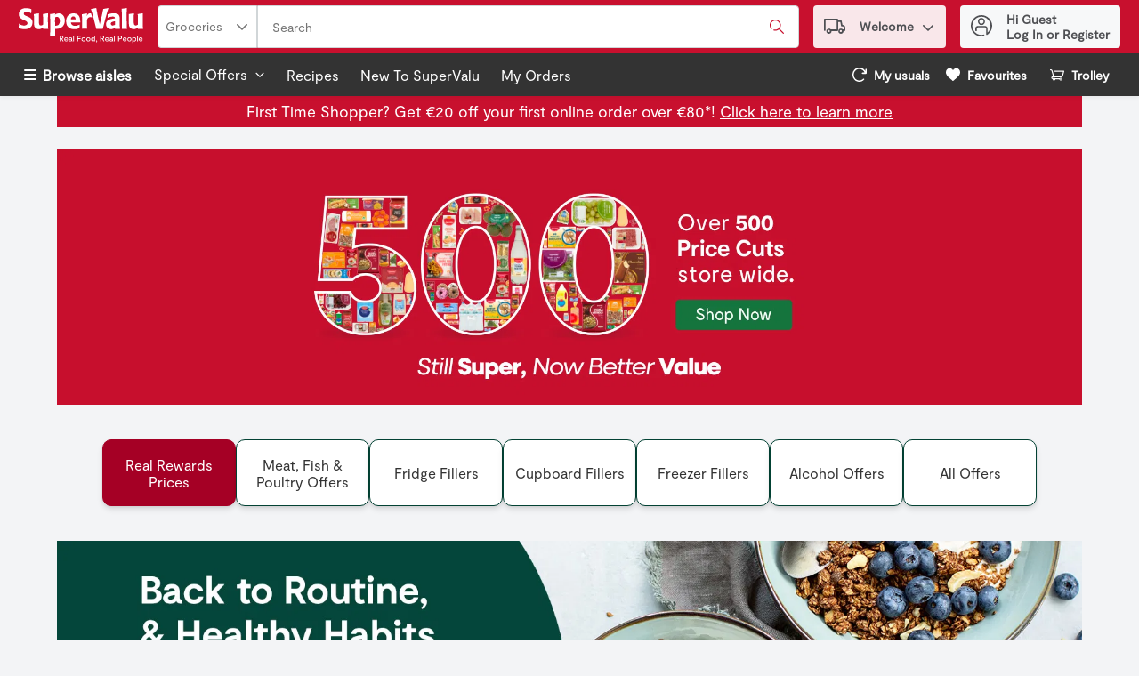

--- FILE ---
content_type: application/javascript; charset=UTF-8
request_url: https://shop.supervalu.ie/static/js/ImageTextButton.8068d4e7.chunk.js
body_size: 3220
content:
/*! For license information please see ImageTextButton.8068d4e7.chunk.js.LICENSE.txt */
"use strict";(self.__LOADABLE_LOADED_CHUNKS__=self.__LOADABLE_LOADED_CHUNKS__||[]).push([[6536,9109],{71107:(t,e,n)=>{n.d(e,{Z:()=>f});var a,o=n(67294),i=n(29163),r=n(69108),c=n(59984),l=n(57377),m=function(t,e){return Object.defineProperty?Object.defineProperty(t,"raw",{value:e}):t.raw=e,t},s=i.ZP.div.withConfig({displayName:"ReadMoreContent",componentId:"-12nv4pf"})((function(t){var e=t.showReadMoreButton,n=t.readMoreButtonToggled,a=t.visibleHeight;return"\n    margin: 0 0 ".concat(r.W0.sm," 0;\n    ").concat(e&&"\n      height: ".concat(n?"".concat(a,"px"):"fit-content;",";\n      overflow: hidden;\n    "),";\n")})),d=(0,i.ZP)(l.zx).withConfig({displayName:"ReadMoreBtn",componentId:"-tk2ppc"})((function(t){var e=t.theme,n=t.readMoreButtonToggled,a=t.textAlignment;return"\n  display: block;\n  padding: 0;\n  font-size: ".concat(e.typography.text.fontSM.fontSize,";\n  margin: -").concat(n?r.W0.xs:r.W0.sm," auto ").concat(r.W0.sm," auto;\n  \n  ").concat((0,c.Z)("md")," {\n    margin: -").concat(n?r.W0.xs:r.W0.sm," auto ").concat(r.W0.sm," 0;\n    ").concat("center"===a?"margin: -".concat(n?r.W0.xs:r.W0.sm," auto ").concat(r.W0.sm," auto;"):"","\n    ").concat("right"===a?"margin: -".concat(n?r.W0.xs:r.W0.sm," 0 ").concat(r.W0.sm," auto;"):"","\n  }\n  \n  ").concat((0,c.Z)("lg")," {\n    margin: -").concat(n?r.W0.xs:r.W0.sm," auto ").concat(r.W0.sm," 0;\n    ").concat("center"===a?"margin: -".concat(n?r.W0.xs:r.W0.sm," auto ").concat(r.W0.sm," auto;"):"","\n    ").concat("right"===a?"margin: -".concat(n?r.W0.xs:r.W0.sm," 0 ").concat(r.W0.sm," auto;"):"","\n  }\n  ")})),u=i.ZP.div.withConfig({displayName:"ReadMoreWrapper",componentId:"-43hmc8"})(a||(a=m([""],[""]))),g=n(93742),p=n(74617);const f=function(t){var e=o.useRef(null),n=o.useContext(p.q).t,a=o.cloneElement(t.children,{ref:e}),i=o.useState(!0),c=i[0],l=i[1],m=o.useState(!1),f=m[0],h=m[1],x=o.useState(0),y=x[0],T=x[1],b=t.desktopVisibleLines?t.desktopVisibleLines:6,B=t.mobileVisibleLines?t.mobileVisibleLines:4;return o.useEffect((function(){if(window&&e.current){var t=window.getComputedStyle(e.current),n=window.innerWidth<=r.qv?B:b;if("auto"===n)return T(0),void h(!1);var a=(0,g.Z)("readMoreWrapper-getHeight",t.height,!0),o=(0,g.Z)("readMoreWrapper-getLineHeight",t.lineHeight,!0),i=(0,g.Z)("readMoreWrapper-getTopPadding",t.paddingTop,!0),c=(0,g.Z)("readMoreWrapper-getTopPadding",t.paddingBottom,!0);T(o*n+i),h(a>o*n+(i+c))}}),[t]),o.createElement(u,{className:t.className},o.createElement(s,{showReadMoreButton:f&&0!==y,readMoreButtonToggled:c,visibleHeight:y,className:t.className},t.children&&a),f&&o.createElement(d,{theme:t.theme,textAlignment:t.textAlignment?t.textAlignment:"left",className:t.className,buttonStyle:"buttonLink",role:"link",ariaLabel:n(c?"common.hiddenContent.readMore":"common.hiddenContent.readLess"),handleClick:function(){l(!c)},readMoreButtonToggled:c},n(c?"common.hiddenContent.readMore":"common.hiddenContent.readLess")))}},58050:(t,e,n)=>{n.r(e),n.d(e,{CtaButton:()=>h,default:()=>x});var a,o=n(67294),i=n(29163),r=n(21982),c=n(57377),l=function(t,e){return Object.defineProperty?Object.defineProperty(t,"raw",{value:e}):t.raw=e,t},m=i.ZP.div.withConfig({displayName:"CtaButton",componentId:"-gj8nkc"})((function(t){var e=t.align,n=t.columnAlign,a=t.fullWidth;return"\n    width: ".concat(void 0===a||a?"100%":"auto",";\n    display: flex;\n    justify-content: ").concat(e?function(t){switch(t.toLowerCase()){case"left":default:return"flex-start";case"center":return"center";case"right":return"flex-end"}}(e):"flex-start",";\n    z-index: ").concat(r.CJ,";\n    ").concat("start"===n?"margin-bottom: auto":"","\n    ").concat("end"===n?"margin-top: auto":"","\n  ")})),s=(0,i.ZP)(c.rU).withConfig({displayName:"CtaButtonLink",componentId:"-qg45xq"})(a||(a=l(["\n  text-decoration: none;\n"],["\n  text-decoration: none;\n"]))),d=n(42831),u=n(86706),g=n(71819),p=n(64519),f=n(74617),h=function(t){var e=o.useContext(f.q).t,n=t.AltStyle,a=t.ButtonText,i=t.Link,r=t.TextAlignment,l=t.columnAlignment,u=t.className,h=t.ctaButtonIconData,x=t.fullWidth,y=t.parentHeading,T=t.parentName,b=t.target,B=t.carouselSliderPosition,C=function(){if(t.analyticsEvents)return t.analyticsEvents;var e=d.F2.events,n=d.F2.keys;return(0,g.qU)(e.call_to_action,[{gtmKey:n.heading_text,gtmValue:y||""},{gtmKey:n.button_text,gtmValue:a},{gtmKey:n.page_url,gtmValue:i},{gtmKey:n.component_name,gtmValue:T||""},{gtmKey:n.carousel_slider_position,gtmValue:B}],"click")};return(0,p.Z)((function(){return o.createElement(m,{align:r,className:u,"data-component":"CtaButton",columnAlign:l,fullWidth:x},i&&a&&o.createElement(s,{href:i,"data-testid":t["data-anchorTestId"],tabIndex:t.tabbable?0:-1,target:b,ariaLabel:b?e("global.ariaLabelTarget",{title:a}):a,ariaLabelledBy:i},o.createElement(c.zx,{analyticsEvents:C(),buttonStyle:n||"primary",className:u,"data-testid":t["data-testid"],tabIndex:t.tabbable?0:-1},(0,p.Z)((function(){return h&&"left"===h.iconAlignment?o.createElement(o.Fragment,null,o.createElement(c.pA,{name:h.iconName,fillColor:"inherit",size:"16"}),o.createElement("span",{"data-testid":"CtaButton-left-testId"},a)):h&&"right"===h.iconAlignment?o.createElement(o.Fragment,null,o.createElement("span",{"data-testid":"CtaButton-right-testId"},a),o.createElement(c.pA,{name:h.iconName,fillColor:"inherit",size:"16"})):o.createElement("span",{"data-testid":"CtaButton-testId"},a)}),{componentName:"CtaButtonContents",fallBack:function(){return a}}))))}),{componentName:"cms/Cta Button"})};const x=(0,u.$j)((function(t){return{ctaButtonIconData:t.ui.ctaButtons}}))(h)},68560:(t,e,n)=>{n.r(e),n.d(e,{default:()=>E});var a,o,i,r,c=n(67294),l=n(29163),m=n(69108),s=n(57377),d=n(10495),u=function(t,e){return Object.defineProperty?Object.defineProperty(t,"raw",{value:e}):t.raw=e,t},g=l.ZP.div.withConfig({displayName:"ImageTextButton",componentId:"-1ldm90a"})((function(t){var e=t.theme,n=t.contentAlignment;return"\n    background-color: ".concat(e.colors.uiColors.greyscale1,";\n    display: flex;\n    flex-direction: column;\n    width: 100%;\n    height: 100%;\n    position: relative;\n    align-items: ").concat(n&&d.Z[n.toLowerCase()]?d.Z[n.toLowerCase()]:"initial",";\n    }\n\t")})),p=l.ZP.div.withConfig({displayName:"ImageTextButtonImageLinkWrapper",componentId:"-1crsu2e"})(a||(a=u(["\n  line-height: 0;\n"],["\n  line-height: 0;\n"]))),f=(0,l.ZP)(s.rU).withConfig({displayName:"ImageTextButtonImageLink",componentId:"-7m9ewn"})(o||(o=u(["\n  width: 100%;\n"],["\n  width: 100%;\n"]))),h=l.ZP.div.withConfig({displayName:"ImageTextButtonContent",componentId:"-p57ze7"})((function(t){var e=t.textAlignment,n=t.buttonAlignment,a=t.theme;return"\n    align-items: ".concat(e&&d.Z[e.toLowerCase()]?d.Z[e.toLowerCase()]:"initial",";\n    background-color: ").concat(a.colors.uiColors.greyscale1,";\n    display: flex;\n    flex-direction: column;\n    padding: 0 ").concat(m.W0.sm," ").concat(m.W0.sm,";\n    text-align: ").concat(e,";\n    word-break: break-word;\n    margin-top: ").concat(m.W0.sm,";\n    height: 100%;\n\n    a {\n      align-self: ").concat(d.Z[n.toLowerCase()],";\n    }\n  ")})),x=(0,l.ZP)(s.Ee).withConfig({displayName:"ImageTextButtonImage",componentId:"-1e1ivo3"})(i||(i=u([""],[""]))),y=l.ZP.h2.withConfig({displayName:"ImageTextButtonHeading",componentId:"-m7kq3q"})((function(t){var e=t.theme;return"\n    color: ".concat(e.cms.heading.color,";\n    padding-bottom: ").concat(m.W0.sm,";\n    margin: 0;\n  ")})),T=l.ZP.h4.withConfig({displayName:"ImageTextButtonSubHeading",componentId:"-t4uo40"})((function(t){var e=t.theme;return"\n    color: ".concat(e.cms.subheading.color,";\n    padding-bottom: ").concat(m.W0.sm,";\n    margin: 0;\n  ")})),b=l.ZP.div.withConfig({displayName:"ImageTextButtonBodyText",componentId:"-11ko7wj"})((function(t){var e=t.theme;return"\n    color: ".concat(e.cms.bodyText.color,";\n    display: flex;\n    flex: 1;\n    justify-content: center;\n    padding-bottom: ").concat(m.W0.sm,";\n  ")})),B=n(16637),C=n(83122),v=n(41061),L=n(64519),I=n(98406),w=n(58050),k=n(71107);!function(t){t.Start="start",t.End="end"}(r||(r={}));const A=function(t){return(0,L.Z)((function(){return c.createElement(h,{buttonAlignment:t.TextBoxAlignment,textAlignment:t.ContentAlignment},c.createElement(y,null,t.HeadingText),t.SubHeadingText&&c.createElement(T,null,t.SubHeadingText),c.createElement(k.Z,{textAlignment:"center"},c.createElement(b,{dangerouslySetInnerHTML:{__html:t.BodyText}})),c.createElement(w.default,{AltStyle:"secondary",ButtonText:t.ButtonText,Link:t.Link,TextAlignment:t.ContentAlignment,parentHeading:t.HeadingText,parentName:t.parentName,target:t.LinkOpenMode,columnAlignment:r.End}))}),{componentName:"cms/Image Text Button Content"})};var W=function(){return W=Object.assign||function(t){for(var e,n=1,a=arguments.length;n<a;n++)for(var o in e=arguments[n])Object.prototype.hasOwnProperty.call(e,o)&&(t[o]=e[o]);return t},W.apply(this,arguments)};const E=function(t){var e=(0,I.Z)(t),n={ImagePropsSizes:(0,C.Z)(t.ImagePropsSizes),ImagePropsAltText:t.ImagePropsAltText||"",ContentAlignment:t.ContentAlignment||v.v2.Left,HeadingText:t.HeadingText||"",SubHeadingText:t.SubHeadingText||"",BodyText:t.BodyText||"",TextBoxAlignment:t.TextBoxAlignment||t.ContentAlignment||v.v2.Left,ButtonText:t.ButtonText||"",ButtonTitle:t.ButtonTitle||"",Link:t.Link||"",LinkUrl:t.LinkUrl||"",LinkTitle:t.LinkTitle||"",LinkOpenMode:t.LinkOpenMode||"",LinkUrlOpenMode:t.LinkUrlOpenMode||"",parentName:t.parentName||v.R6.ImageTextButton},a=function(){return c.createElement(x,{src:n.ImagePropsSizes.large?n.ImagePropsSizes.large.url:"",alt:n.ImagePropsAltText,srcSet:(0,B.Z)(n.ImagePropsSizes),sourcesDifferBy:"appearance",width:"100%",objectFit:"contain"})};return(0,L.Z)((function(){return c.createElement(g,{contentAlignment:n.ContentAlignment,"data-component":"ImageTextButton","data-testid":"ImageTextButtonTestId"},c.createElement(p,null,n.LinkUrl?c.createElement(f,{"data-testid":"ImageTextButtonLinkTestId",href:n.LinkUrl,target:n.LinkUrlOpenMode,title:n.LinkTitle},a()):a()),e&&c.createElement(A,W({},n)))}),{componentName:"cms/Image Text Button"})}},98406:(t,e,n)=>{n.d(e,{Z:()=>a});const a=function(t){var e=t.HeadingText||"",n=t.SubHeadingText||"",a=t.BodyText||"",o=t.ButtonText||"";return!!e||!!n||!!a||!!o}},10495:(t,e,n)=>{n.d(e,{Z:()=>a});const a={center:"center",left:"flex-start",right:"flex-end"}},16637:(t,e,n)=>{n.d(e,{Z:()=>a});const a=function(t){var e=[],n=function(t){switch(t.toLowerCase()){case"large":default:return"desktop";case"medium":return"tablet";case"small":return"mobile"}};return Object.keys(t).length&&Object.keys(t).forEach((function(a){var o={src:t[a].url,breakpoint:n(a)};e.push(o)})),e}},83122:(t,e,n)=>{n.d(e,{Z:()=>o});var a=function(){return a=Object.assign||function(t){for(var e,n=1,a=arguments.length;n<a;n++)for(var o in e=arguments[n])Object.prototype.hasOwnProperty.call(e,o)&&(t[o]=e[o]);return t},a.apply(this,arguments)};const o=function(t){return a(a({},t),{large:a(a({},t?t.large:{}),{url:t&&t.large?t.large.url:""})})}}}]);